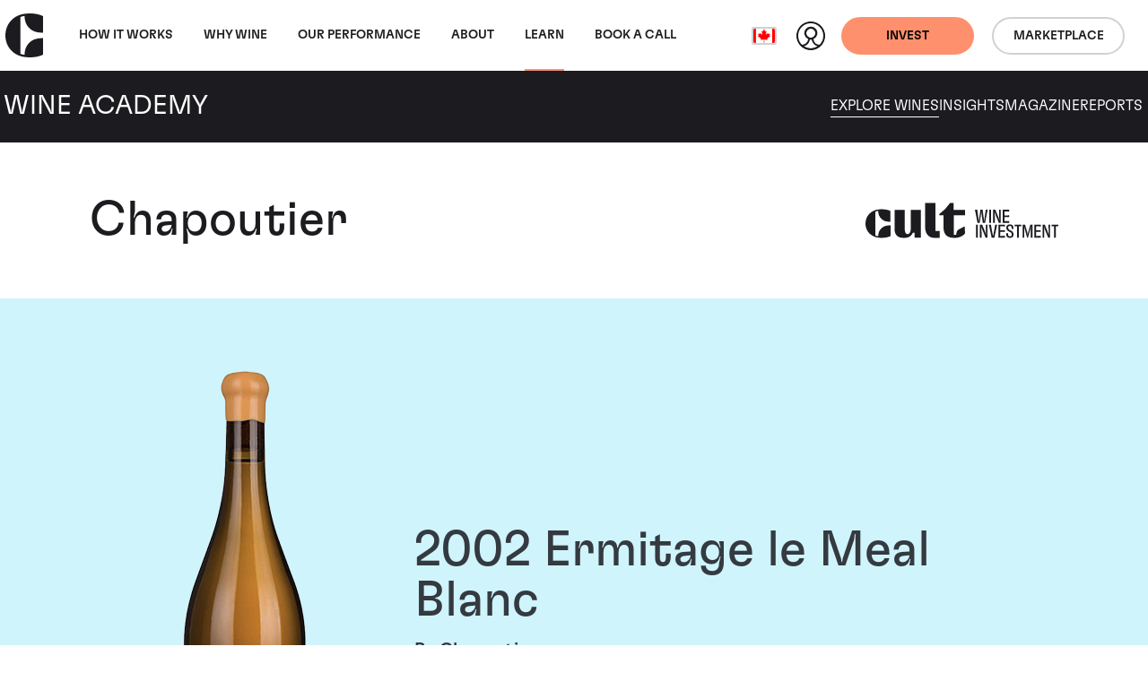

--- FILE ---
content_type: text/html; charset=utf-8
request_url: https://www.wineinvestment.com/ca/learn/wine/rest-of-the-world/rhone/chapoutier/ermitage-le-meal-blanc/2002/
body_size: 15512
content:
<!DOCTYPE html>
<html class="no-js ss-winepage -prevent-academy-sticky-nav  -wine-academy preload || js-html-tag" lang="en-CA" data-locale="en_CA" data-localeroot="/ca/">
<head>
  

  <base href="https://www.wineinvestment.com/"><!--[if lte IE 6]></base><![endif]-->
<meta charset="utf-8">
<title>2002 | Ermitage le Meal Blanc | Chapoutier | Cult Wines Canada</title>
<style>
  html.preload * {
    transition: none !important;
  }
</style>
<script type="da900e7a4db723fbea57ee29-text/javascript">
  
  document.documentElement.classList.remove('preload');
  document.documentElement.classList.remove('no-js'); document.documentElement.classList.add('js');
</script>

<link rel="icon" type="image/svg+xml" href="/favicon.svg" />
<link rel="icon" type="image/ico" href="/favicon-32x32.png" sizes="32x32" />
<link rel="icon" type="image/ico" href="/favicon-16x16.png" sizes="16x16" />



<link rel="preload" href="/_resources/themes/cultwines/dist/version1768644243/core.css" as="style">
<link rel="preload" href="/_resources/themes/cultwines/dist/version1768644243/_header.css" as="style">
<link rel="preload" href="/_resources/themes/cultwines/dist/version1768644243/_footer.css" as="style">


  
    <link rel="preload" href="/_resources/themes/cultwines/dist/version1768644243/_subnav.css" as="style">
  





<link rel="preload" href="/_resources/themes/cultwines/dist/fonts/GT-Flexa-Standard-Medium.woff2" as="font" type="font/woff2" crossorigin>
<link rel="preload" href="/_resources/themes/cultwines/dist/fonts/GT-Flexa-Standard-Light.woff2" as="font" type="font/woff2" crossorigin>
<link rel="preload" href="/_resources/themes/cultwines/dist/fonts/cult-wine-investment-icon-font-11-8-21.woff2" as="font" type="font/woff2" crossorigin>


<script type="da900e7a4db723fbea57ee29-text/javascript">
  dataLayer = [
    {
      'consentMarketing': false,
      'consentSocial': false,
      'consentAnalytics': false
    }
  ];
</script>


<!-- Used in sub-themes -->
<link href="/_resources/themes/cultwines/dist/version1768644243/core.css" rel="stylesheet">


<link rel="canonical" href="https://www.wineinvestment.com/ca/learn/wine/rest-of-the-world/rhone/chapoutier/ermitage-le-meal-blanc/2002/"/>

<meta name="generator" content="Silverstripe CMS 5.4">
<meta http-equiv="Content-Type" content="text/html; charset=utf-8">

    
        
            <link rel="alternate" hreflang="x-default" href="https://www.wineinvestment.com/learn/wine/rest-of-the-world/rhone/chapoutier/ermitage-le-meal-blanc/2002/"/>
            <link rel="alternate" hreflang="en-gb" href="https://www.wineinvestment.com/learn/wine/rest-of-the-world/rhone/chapoutier/ermitage-le-meal-blanc/2002/"/>
        
    
        
            <link rel="alternate" hreflang="en-us" href="https://www.wineinvestment.com/us/learn/wine/rest-of-the-world/rhone/chapoutier/ermitage-le-meal-blanc/2002/"/>
            
        
    
        
            <link rel="alternate" hreflang="en-sg" href="https://www.wineinvestment.com/sg/learn/wine/rest-of-the-world/rhone/chapoutier/ermitage-le-meal-blanc/2002/"/>
            
        
    
        
            <link rel="alternate" hreflang="en-hk" href="https://www.wineinvestment.com/hk/learn/wine/rest-of-the-world/rhone/chapoutier/ermitage-le-meal-blanc/2002/"/>
            
        
    
        
            <link rel="alternate" hreflang="en-ca" href="https://www.wineinvestment.com/ca/learn/wine/rest-of-the-world/rhone/chapoutier/ermitage-le-meal-blanc/2002/"/>
            
        
    
        
    

<meta name="description" content="Experience the charm of Rhone&#039;s 2002 Ermitage le Meal Blanc from Chapoutier. Boasting climatic harmony, vintage rarity, and the potential for investment yield, this golden testament of viticulture provides compelling complexity and distinct flavor profiles. A classy addition to your cellar.">


<meta name="viewport" content="width=device-width, initial-scale=1.0">
<meta http-equiv="Content-Type" content="text/html; charset=utf-8">

<meta property="og:title" content="Ermitage le Meal Blanc" />
<meta property="og:description" content="" />
<meta property="og:site_name" content="Cult Wines"/>
<meta property="og:url" content="https://www.wineinvestment.com/ca/learn/wine/rest-of-the-world/rhone/chapoutier/ermitage-le-meal-blanc/"/>
<meta property="og:type" content="article"/> <!-- website-->

    <meta property="og:image" content="https://www.wineinvestment.com/assets/Uploads/Chapoutier_-_Ermitage_le_Meal_Blanc.png" />
    <meta name="og:image:width" content="1200">
    <meta name="og:image:height" content="630">
    <meta name="twitter:card" content="summary_large_image">
    <meta name="twitter:image" content="https://www.wineinvestment.com/assets/Uploads/Chapoutier_-_Ermitage_le_Meal_Blanc.png">

<meta name="twitter:site" content="">
<meta name="twitter:title" content="Ermitage le Meal Blanc">
<meta name="twitter:description" content="">




  
    <script type="application/ld+json">{"@context":"https:\/\/schema.org","@graph":[{"@type":"Website","url":"https:\/\/www.wineinvestment.com\/ca\/","name":"Cult Wines"},{"@type":"Organization","url":"https:\/\/www.wineinvestment.com\/ca\/"},{"@type":"BreadcrumbList","itemListElement":[{"@type":"ListItem","position":1,"name":"Learn","item":"https:\/\/www.wineinvestment.com\/ca\/learn\/"},{"@type":"ListItem","position":2,"name":"Explore Wines","item":"https:\/\/www.wineinvestment.com\/ca\/learn\/wine\/"},{"@type":"ListItem","position":3,"name":"Rest of the World","item":"https:\/\/www.wineinvestment.com\/ca\/learn\/wine\/rest-of-the-world\/"},{"@type":"ListItem","position":4,"name":"Rhone","item":"https:\/\/www.wineinvestment.com\/ca\/learn\/wine\/rest-of-the-world\/rhone\/"},{"@type":"ListItem","position":5,"name":"Chapoutier","item":"https:\/\/www.wineinvestment.com\/ca\/learn\/wine\/rest-of-the-world\/rhone\/chapoutier\/"},{"@type":"ListItem","position":6,"name":"Ermitage le Meal Blanc","item":"https:\/\/www.wineinvestment.com\/ca\/learn\/wine\/rest-of-the-world\/rhone\/chapoutier\/ermitage-le-meal-blanc\/"}]}]}</script>


  <script type="da900e7a4db723fbea57ee29-text/javascript">(function(w,d,s,l,i){w[l]=w[l]||[];w[l].push({'gtm.start':
new Date().getTime(),event:'gtm.js'});var f=d.getElementsByTagName(s)[0],
j=d.createElement(s),dl=l!='dataLayer'?'&l='+l:'';j.async=true;j.src=
'https://www.googletagmanager.com/gtm.js?id='+i+dl;f.parentNode.insertBefore(j,f);
})(window,document,'script','dataLayer','GTM-5KCRNKF');</script>
<link rel="stylesheet" type="text/css" href="/_resources/themes/cultwines/dist/gridjs-custom.css">
</head>
<body class="body-tag" data-pageid="382" data-currencycode="CAD" data-currencycodelocale="en_CA">
  
  <header class="header || js-header">
    <nav class="header__navbar || navbar navbar-expand-lg">
        <div class="header__container || container-xxl">
            <a class="header__navbar-brand || navbar-brand" href="/ca/">
              <svg class="logo -cult-icon" xmlns="http://www.w3.org/2000/svg" data-name="Layer 1" viewBox="0 0 125.7 144.03"><path d="M63.34 1.28C28.48 5.74 0 33.11 0 72.01s28.48 66.26 63.34 70.73c32.14 4.12 51.72-2.55 62.34-7.54v-54h-7.12c-30.27 0-54.7 20.83-54.7 54.69-5.06-.87-8.87-1.53-14.08-3.75.24-2.1.3-30.61.29-60.08s0-58-.29-60.08c5.21-2.22 9-2.88 14.08-3.75 0 33.86 24.43 54.69 54.7 54.69h7.13v-54c-10.6-5.1-30.2-11.76-62.35-7.64z"/></svg>

              <svg class="logo -cult-wine-investment-primary" xmlns="http://www.w3.org/2000/svg" data-name="Layer 1" viewBox="0 0 969.34 175.48"><path d="M555.41 108.77c.17 8.33.17 18.84.17 32.87s0 24.45-.17 32.87h9.64c-.27-8.5-.27-19-.27-32.87 0-14.11 0-24.54.27-32.87zm43.13-31.27c-.79 5.87-1.4 10.69-1.75 14.37h-.44c-.44-3.68-1-8.5-1.84-14.46-2.28-15.6-4.91-36.55-5.61-43.22h-11.31c-.61 7-3.85 28.14-5.87 43-.79 5.7-1.49 10.61-1.93 14.38h-.44c-.35-3.68-.87-8.59-1.67-14.38-2.19-15.6-5.25-37.34-5.69-43h-11.76c3 13.24 10.71 54.88 12.9 65.75 1-.09 2.63-.09 5.08-.09 1.93 0 4.12 0 5.79.09 1-6.49 3.85-23.93 6-38.22.87-5.44 1.57-12.1 2.1-17.27h.26c.53 5.08 1.23 11.57 2 17.18 1.92 14 4.56 32.52 5.43 38.31 1.23-.09 3.42-.09 6.31-.09 1.93 0 3.77 0 5.09.09 1.84-10.26 10.26-52.33 13-65.75h-9.91c-.61 6.75-3.72 28.14-5.74 43.31zm45.61 75.8c-1.23 5.78-2 10.25-2.63 13.67h-.35c-.61-3.33-1.4-7.89-2.63-13.5-2.89-15.51-7-37.6-7.89-44.7h-10.78c3.77 13.67 12.36 56.27 14.38 65.74 1.22-.09 3.33-.09 6.92-.09 2.63 0 5.08 0 6.84.09 2-9.47 10.6-50.4 14.2-65.74h-10.08c-.97 6.57-5.17 29.01-7.98 44.53zm-39-44.53c.27 6.75.53 23.49.53 36 0 5.53.35 11 .79 17h-.09a142.71 142.71 0 0 0-4.29-14.38c-5.88-15.25-13.85-33.39-15.52-38.65h-11.43c.17 7.71.17 18.93.17 32.87s-.08 24.45-.17 32.87h8.32c-.08-5.17-.08-18.15-.17-36.2-.09-6.49-.35-13.06-.7-19.9h.08a121.66 121.66 0 0 0 4.91 16.74c6.23 14.47 13.68 32.61 16 39.36h9.73c-.08-8.5-.08-18.41-.08-33 0-13.94.08-26.12.17-32.78zm26.49-8.83c-.27-8.51-.27-19-.27-32.87 0-14.12 0-24.55.27-32.88H622c.17 8.33.17 18.85.17 32.88s0 24.45-.17 32.87zm58.58-32.88v14.56c0 7.27-.19 18.32-.19 18.32h32.64c-.09-.88-.09-2.63-.09-3.95s0-4.16.09-5.21c-8.51.18-16.75.92-23.32.92V70.49h5.19c5.39 0 18.13.73 18.13.73v-9.11s-12.74.73-18.13.73h-5.19V42.43c6.57 0 14.81.74 23.32.92-.09-1.06-.09-3.81-.09-5.21s0-3.07.09-4h-32.66c.26 7.15.17 18.99.17 32.92zm-40.2 32.88c-.09-5.18-.09-18.15-.18-36.21-.09-6.48-.35-13.06-.7-19.89h.09a120.28 120.28 0 0 0 4.91 16.74c6.22 14.46 13.67 32.61 16 39.36h9.73c-.09-8.51-.09-18.41-.09-33 0-13.94.09-26.12.17-32.79h-8.28c.26 6.75.52 23.5.52 36 0 5.52.35 11.05.79 17h-.08a140.12 140.12 0 0 0-4.3-14.38c-5.87-15.25-13.85-33.4-15.52-38.66h-11.41c.18 7.72.18 18.94.18 32.88s-.09 24.45-.18 32.87zm189.71 8.83h-11.06c-1.75 6.13-6.14 22-10.17 36.37-1 3.34-1.93 7.72-2.81 11.93h-.43c-.79-4.21-1.84-8.94-2.63-12.1-4.21-14.29-8.59-30.33-10.26-36.2h-12c.18 8.59.18 18.41.18 32.78 0 13.94 0 23.49-.18 33h8.15c-.08-13.5-.26-22.62-.26-36.9-.09-6.23-.44-13-.52-19.73h.26c1 5.7 2.45 12.36 3.77 17.36l10.9 39.23h4.12l10.78-38.66c1.23-4.64 2.54-11.65 3.68-17.79h.26c-.17 6.4-.52 13.32-.52 19.11 0 14.2-.09 23.84-.44 37.34h9.29c-.18-9.47-.26-19-.26-33-.02-14.33.09-24.15.15-32.74zm80.23 0c.26 6.75.52 23.49.52 36 0 5.53.35 11 .79 17h-.08a140.12 140.12 0 0 0-4.3-14.38c-5.87-15.25-13.85-33.39-15.52-38.65h-11.39c.18 7.71.18 18.93.18 32.87s-.09 24.45-.18 32.87h8.33c-.09-5.17-.09-18.15-.18-36.2-.09-6.49-.35-13.06-.7-19.9h.09a120.28 120.28 0 0 0 4.91 16.74c6.22 14.47 13.67 32.61 16 39.36h9.73c-.09-8.5-.09-18.41-.09-33 0-13.94.09-26.12.18-32.78zm-71.29 0c.27 7.1.18 18.93.18 32.87v14.6c0 7.26-.19 18.31-.19 18.31h32.61c-.09-.88-.09-2.63-.09-3.94s0-4.16.09-5.21c-8.5.17-16.74.91-23.32.91v-21.2h5.19c5.39 0 16.72.72 16.72.72v-9.1s-11.33.72-16.72.72h-5.19v-20.44c6.58 0 14.82.74 23.32.91-.09-1.05-.09-3.8-.09-5.21s0-3.07.09-3.94zm120.58 4.12c0-1.49 0-3.07.09-4.12H935.5c.09 1.05.09 2.63.09 4.12 0 1.31 0 3.07-.09 4.21 4.39-.09 8.68-.09 12.45-.09 0 22.52 0 52.24-.26 57.5 1.4-.09 3.33-.09 4.73-.09s3.42 0 4.82.09c-.26-5.26-.26-35-.26-57.5 3.77 0 8.06 0 12.36.09-.09-1.14-.09-2.86-.09-4.21zm-300.72-4.12c.27 7.1.18 18.93.18 32.87v14.6c0 7.26-.19 18.31-.19 18.31h32.61c-.09-.88-.09-2.63-.09-3.94s0-4.16.09-5.21c-8.5.17-16.74.91-23.32.91v-21.2H683c5.39 0 18.13.72 18.13.72v-9.1s-12.74.72-18.13.72h-5.19v-20.44c6.58 0 14.82.74 23.32.91-.09-1.05-.09-3.8-.09-5.21s0-3.07.09-3.94zm80.75 0c.08 1.05.08 2.63.08 4.12 0 1.31 0 3.07-.08 4.21 4.38-.09 8.67-.09 12.44-.09 0 22.52 0 52.24-.26 57.5 1.4-.09 3.33-.09 4.73-.09s3.42 0 4.82.09c-.26-5.26-.26-35-.26-57.5 3.77 0 8.06 0 12.36.09-.09-1.14-.09-2.9-.09-4.21 0-1.49 0-3.07.09-4.12zm-21.39 28.47c-9.2-3.77-10.78-8.24-10.78-13.59s2.8-8 8.68-8c6.75 0 9.37 3.16 9.37 9.82 0 1.58-.08 3.59-.17 5.43 1.14 0 2.72-.08 4.38-.08s3.07 0 4.12.08c.09-2.19.18-3.76.18-5.87 0-11.48-5.26-17.27-18-17.27-11.66 0-17.62 5.79-17.62 15.87s4.12 16.39 16.3 21.3c8.77 3.51 11.22 8.24 11.22 14.29 0 5.52-2.54 8.32-9.11 8.32-7 0-9.82-3-9.82-11.22 0-1.13 0-2.8.09-4.29-1.32.09-3 .09-4.82.09-1.67 0-3.16-.09-4.3-.18-.09 2-.18 3.33-.18 6 0 10.87 5.44 17.53 19 17.53 12.09 0 17.79-6.31 17.79-16.74s-5.11-17-16.33-21.49zm-499.76-19.47c.78 40.93-14.8 39.48-20.14 38.27-10.07-2.27-11.18-17.47-11.18-42.36v-79.2h-50.66v96.35c0 29.12 15.53 44.64 44.13 44.64 10.72 0 35.92 1.36 47.81-26h8.58v24.77h32.16V34.48h-50.7zM351.47.13L299.72 0v119.53c0 35.09 17.1 54.83 44.67 56h28.74v-34.92h-21.66zM63.34 32.73C28.49 37.18 0 64.55 0 103.46s28.49 66.26 63.34 70.72c32.14 4.12 51.72-2.54 62.35-7.53V112.6h-7.13c-30.26 0-54.69 20.83-54.69 54.68-5.06-.87-8.87-1.53-14.09-3.75.25-2.1.3-30.61.29-60.08s0-58-.29-60.07c5.22-2.23 9-2.88 14.09-3.75 0 33.85 24.43 54.68 54.69 54.68h7.11V40.24c-10.61-5-30.18-11.63-62.33-7.51zm431.33 86.71l-26 13.52a21.62 21.62 0 0 0-11.65 19.16v8.12l-13.33.29V61.44h56.27v-27.2h-57.43V0h-17.36a232.77 232.77 0 0 1-54.84 56.53v4.9h21.52v57.43c0 41.92 19.6 56.61 54.46 56.61 13.62 0 25.05-1.88 36.85-8.24 12.19-6.57 16.84-14.05 16.84-14.05l-.28-33.87z"/></svg>

            </a>
            <div class="header__collapse || collapse navbar-collapse">
                
<ul class="nav__primary-nav-list || navbar-nav me-auto || js-main-nav">
    
        <li class="nav__primary-nav-item || nav-item">
            <a class="nav__primary-nav-link w-100 || nav-link  -has-secondary-nav || js-primary-arrow"
                
               href="/ca/how-it-works/investing-with-us/">
                How It Works
            <span class="nav__primary-nav-arrow"></span>
            </a>
            
                <div class="nav__secondary-nav || js-secondary-nav">
                    <div class="nav__secondary-nav-container || container-xxl">
                        <div class="nav__secondary-nav-arrow || js-secondary-nav-arrow"></div>
                        <a href="/ca/how-it-works/investing-with-us/" class="nav__primary-link-back">How It Works</a>
                        <ul class="nav__secondary-nav-list">
                            
                            
                                <li class="nav__secondary-nav-item">
                                    <a href="/ca/how-it-works/investing-with-us/" class="nav__secondary-nav-link">Investing With Us</a>
                                    
                                        <p class="nav__secondary-nav-intro-text">Investing in wine could be your smartest investment yet.</p>
                                    
                                </li>
                            
                                <li class="nav__secondary-nav-item">
                                    <a href="/ca/how-it-works/our-process/" class="nav__secondary-nav-link">Our Process</a>
                                    
                                        <p class="nav__secondary-nav-intro-text">Let us guide you through the process behind investing in fine wine.</p>
                                    
                                </li>
                            
                                <li class="nav__secondary-nav-item">
                                    <a href="/ca/how-it-works/where-is-your-wine/" class="nav__secondary-nav-link">Where Is Your Wine</a>
                                    
                                        <p class="nav__secondary-nav-intro-text">Discover how your secure fine wine investment is stored.</p>
                                    
                                </li>
                            
                                <li class="nav__secondary-nav-item">
                                    <a href="/ca/how-it-works/plans-and-fees/" class="nav__secondary-nav-link">Plans &amp; Fees</a>
                                    
                                        <p class="nav__secondary-nav-intro-text">Hassle-free and easy, our plans and fees are simple and transparent.</p>
                                    
                                </li>
                            
                        </ul>
                    </div>
                </div>
            
        </li>
    
        <li class="nav__primary-nav-item || nav-item">
            <a class="nav__primary-nav-link w-100 || nav-link  -has-secondary-nav || js-primary-arrow"
                
               href="/ca/why-wine/wine-as-an-asset/">
                Why wine
            <span class="nav__primary-nav-arrow"></span>
            </a>
            
                <div class="nav__secondary-nav || js-secondary-nav">
                    <div class="nav__secondary-nav-container || container-xxl">
                        <div class="nav__secondary-nav-arrow || js-secondary-nav-arrow"></div>
                        <a href="/ca/why-wine/wine-as-an-asset/" class="nav__primary-link-back">Why wine</a>
                        <ul class="nav__secondary-nav-list">
                            
                            
                                <li class="nav__secondary-nav-item">
                                    <a href="/ca/why-wine/wine-as-an-asset/" class="nav__secondary-nav-link">Wine as an Asset</a>
                                    
                                        <p class="nav__secondary-nav-intro-text">Wine has a proven track record of returns and resilience in an unstable market.</p>
                                    
                                </li>
                            
                                <li class="nav__secondary-nav-item">
                                    <a href="/ca/why-wine/the-wine-experience/" class="nav__secondary-nav-link">The Wine Experience</a>
                                    
                                        <p class="nav__secondary-nav-intro-text">It's not just an asset, it's an experience. Discover what else your investment offers.</p>
                                    
                                </li>
                            
                        </ul>
                    </div>
                </div>
            
        </li>
    
        <li class="nav__primary-nav-item || nav-item">
            <a class="nav__primary-nav-link w-100 || nav-link "
                
               href="/ca/our-performance/">
                Our Performance
            
            </a>
            
        </li>
    
        <li class="nav__primary-nav-item || nav-item">
            <a class="nav__primary-nav-link w-100 || nav-link  -has-secondary-nav || js-primary-arrow"
                
               href="/ca/about/our-company/">
                About
            <span class="nav__primary-nav-arrow"></span>
            </a>
            
                <div class="nav__secondary-nav || js-secondary-nav">
                    <div class="nav__secondary-nav-container || container-xxl">
                        <div class="nav__secondary-nav-arrow || js-secondary-nav-arrow"></div>
                        <a href="/ca/about/our-company/" class="nav__primary-link-back">About</a>
                        <ul class="nav__secondary-nav-list">
                            
                            
                                <li class="nav__secondary-nav-item">
                                    <a href="/ca/about/our-company/" class="nav__secondary-nav-link">Our Company</a>
                                    
                                        <p class="nav__secondary-nav-intro-text">Our story, setting a new standard for fine wine investment.</p>
                                    
                                </li>
                            
                                <li class="nav__secondary-nav-item">
                                    <a href="/ca/about/meet-the-team/" class="nav__secondary-nav-link">Our Team</a>
                                    
                                        <p class="nav__secondary-nav-intro-text">What we do is different. Find out more about the people who make it work.</p>
                                    
                                </li>
                            
                        </ul>
                    </div>
                </div>
            
        </li>
    
        <li class="nav__primary-nav-item || nav-item">
            <a class="nav__primary-nav-link w-100 || nav-link  -has-secondary-nav || js-primary-arrow"
                
               href="/ca/learn/">
                Learn
            <span class="nav__primary-nav-arrow"></span>
            </a>
            
                <div class="nav__secondary-nav || js-secondary-nav">
                    <div class="nav__secondary-nav-container || container-xxl">
                        <div class="nav__secondary-nav-arrow || js-secondary-nav-arrow"></div>
                        <a href="/ca/learn/" class="nav__primary-link-back">Learn</a>
                        <ul class="nav__secondary-nav-list">
                            
                                <li class="nav__secondary-nav-item -parent">
                                    <a href="/ca/learn/" class="nav__secondary-nav-link">Learn</a>
                                    
                                        <p class="nav__secondary-nav-intro-text">Cult Wines’ Wine Academy offers expert guides, insights, and resources to nurture fine wine passion.</p>
                                    
                                </li>
                            
                            
                                <li class="nav__secondary-nav-item">
                                    <a href="/ca/learn/wine/" class="nav__secondary-nav-link">Explore Wines</a>
                                    
                                        <p class="nav__secondary-nav-intro-text">Discover our range of fine wines from around the world.</p>
                                    
                                </li>
                            
                                <li class="nav__secondary-nav-item">
                                    <a href="/ca/learn/insights/" class="nav__secondary-nav-link">Insights</a>
                                    
                                        <p class="nav__secondary-nav-intro-text">Engaging insights on wine and investment subjects</p>
                                    
                                </li>
                            
                                <li class="nav__secondary-nav-item">
                                    <a href="/ca/learn/magazine/" class="nav__secondary-nav-link">Magazine</a>
                                    
                                        <p class="nav__secondary-nav-intro-text">Subscribe to our magazine to stay in the know.</p>
                                    
                                </li>
                            
                                <li class="nav__secondary-nav-item">
                                    <a href="/ca/learn/reports/" class="nav__secondary-nav-link">Reports</a>
                                    
                                        <p class="nav__secondary-nav-intro-text">View our latest reports to see how the fine wine market is doing.</p>
                                    
                                </li>
                            
                        </ul>
                    </div>
                </div>
            
        </li>
    
        <li class="nav__primary-nav-item || nav-item">
            <a class="nav__primary-nav-link w-100 || nav-link "
                
               href="/ca/book-a-call-link/">
                Book a call
            
            </a>
            
        </li>
    
</ul>
<!-- cached: 2026-01-22 23:56:01 -->


                <div class="header__action-wrapper -mobile-desktop">
                    
                        <div class="header__action-ctas-wrapper || d-flex">
                        
                            <a class="header_btn-mobile-desktop || btn -solid -primary || d-flex align-items-center" href="/ca/invest-with-us/" >
                                <span class="header_btn-title -desktop || d-none d-md-block">Get started</span>
                                <span class="header_btn-title -mobile || d-block d-md-none">Invest</span>
                            </a>
                        
                        
                            <a class="header_btn-mobile-desktop || btn -outline btn-outline-dark || d-flex align-items-center" href="https://app.cultx.com/discover"  target='_blank' rel='noopener'>
                                <span class="header_btn-title -mobile">Marketplace</span>
                            </a>
                        
                        </div>
                    
                </div>
            </div>
            <div class="header__action-wrapper -mobile">
                <div class="locale-select || js-locale-select">
    
        
    
        
    
        
    
        
    
        
            <button class="locale-select__btn || btn || js-locale-select-btn" type="button">
                
                    <span class="locale-select__flag-wrapper">
                        <img class="locale-select__flag" src="/assets/flags/ca__FillWzMyLDI0XQ.png" alt="ca">
                    </span>
                
                <span class="locale-select__title">Canada (English)</span>
            </button>
        
    
        
    

    <ul class="locale-select__list || js-locale-select-list">
        
            
                <li class="locale-select__item">
                    <a class="locale-select__link" href="/learn/wine/rest-of-the-world/rhone/chapoutier/ermitage-le-meal-blanc/" title="United Kingdom (English)">
                        
                            <span class="locale-select__flag-wrapper">
                               <img class="locale-select__flag ||" loading="lazy" src="/assets/flags/gb__FillWzMyLDI0XQ.png" alt="gb">
                            </span>
                        
                        <span class="locale-select__title">United Kingdom (English)</span>
                    </a>
                </li>
            
        
            
                <li class="locale-select__item">
                    <a class="locale-select__link" href="/us/learn/wine/rest-of-the-world/rhone/chapoutier/ermitage-le-meal-blanc/" title="United States (English)">
                        
                            <span class="locale-select__flag-wrapper">
                               <img class="locale-select__flag ||" loading="lazy" src="/assets/flags/us__FillWzMyLDI0XQ.png" alt="us">
                            </span>
                        
                        <span class="locale-select__title">United States (English)</span>
                    </a>
                </li>
            
        
            
                <li class="locale-select__item">
                    <a class="locale-select__link" href="/sg/learn/wine/rest-of-the-world/rhone/chapoutier/ermitage-le-meal-blanc/" title="Singapore (English)">
                        
                            <span class="locale-select__flag-wrapper">
                               <img class="locale-select__flag ||" loading="lazy" src="/assets/flags/sg__FillWzMyLDI0XQ.png" alt="sg">
                            </span>
                        
                        <span class="locale-select__title">Singapore (English)</span>
                    </a>
                </li>
            
        
            
                <li class="locale-select__item">
                    <a class="locale-select__link" href="/hk/learn/wine/rest-of-the-world/rhone/chapoutier/ermitage-le-meal-blanc/" title="Hong Kong (English)">
                        
                            <span class="locale-select__flag-wrapper">
                               <img class="locale-select__flag ||" loading="lazy" src="/assets/flags/hk__FillWzMyLDI0XQ.png" alt="hk">
                            </span>
                        
                        <span class="locale-select__title">Hong Kong (English)</span>
                    </a>
                </li>
            
        
            
        
            
        
    </ul>
</div>

                <a href="https://portal.wineinvestment.com/login" class="header__profile-link"  target='_blank' rel='noopener'>
                    <svg class="header__profile-icon" xmlns="http://www.w3.org/2000/svg" data-name="Layer 1" viewBox="0 0 32 32">
                        <path class="header__profile-icon-figure" fill="#1c1919" d="M16 0a16 16 0 1 0 16 16A16 16 0 0 0 16 0zm.15 7.81A5.2 5.2 0 0 1 21.32 13a5.25 5.25 0 0 1-5.25 5.21 5.2 5.2 0 0 1 .08-10.4zm-8 19.72a9 9 0 0 0 6.72-7.43 6.62 6.62 0 0 0 2.43 0 9 9 0 0 0 6.67 7.42 13.93 13.93 0 0 1-15.86.01z"/>
                        <path class="header__profile-icon-bg" fill="#fff" d="M25.76 26A7.32 7.32 0 0 1 19 19.6a7.28 7.28 0 1 0-5.83 0A7.31 7.31 0 0 1 6.24 26 14 14 0 1 1 26 25.72c0 .1-.15.19-.24.28z"/></svg>
                </a>
                
                    
                        <a class="header_btn-mobile || btn -solid -primary || d-none d-md-flex" href="/ca/invest-with-us/" >Invest</a>
                    
                    
                        <a class="header_btn-mobile || btn -outline -dark || d-none d-md-flex" href="https://app.cultx.com/discover"  target='_blank' rel='noopener'>Marketplace</a>
                    
                
                <button class="header__nav-toggle || js-nav-toggle" type="button" aria-expanded="false" aria-label="Toggle navigation"></button>
            </div>
        </div>
    </nav>
    
        <nav class="wa-subnav || js-wa-subnav">
    <div class="container-xxl">
        <div class="row">
            <div class="wa-subnav__brand-wrapper || col-12 col-lg-4 align-items-center d-flex justify-content-between justify-content-lg-start">
                <a class="wa-subnav__logo-link" href="/ca/learn/">
                    <svg class="logo -cult-icon" xmlns="http://www.w3.org/2000/svg" data-name="Layer 1" viewBox="0 0 125.7 144.03"><path d="M63.34 1.28C28.48 5.74 0 33.11 0 72.01s28.48 66.26 63.34 70.73c32.14 4.12 51.72-2.55 62.34-7.54v-54h-7.12c-30.27 0-54.7 20.83-54.7 54.69-5.06-.87-8.87-1.53-14.08-3.75.24-2.1.3-30.61.29-60.08s0-58-.29-60.08c5.21-2.22 9-2.88 14.08-3.75 0 33.86 24.43 54.69 54.7 54.69h7.13v-54c-10.6-5.1-30.2-11.76-62.35-7.64z"/></svg>

                </a>
                <a class="wa-subnav__title-link" href="/ca/learn/">
                    <span class="wa-subnav__title">Wine Academy</span>
                </a>
                <div class="wa-subnav__toggle || js-wa-subnav-toggle"></div>
            </div>
            <div class="wa-subnav__nav-wrapper || col-12 col-lg-8">
                <nav class="wa-subnav__nav">
                  
                      <a href="/ca/learn/wine/" class="wa-subnav__nav-link">Explore Wines</a>
                  
                      <a href="/ca/learn/insights/" class="wa-subnav__nav-link">Insights</a>
                  
                      <a href="/ca/learn/magazine/" class="wa-subnav__nav-link">Magazine</a>
                  
                      <a href="/ca/learn/reports/" class="wa-subnav__nav-link">Reports</a>
                  
                </nav>
            </div>
        </div>
    </div>
</nav>
<link href="/_resources/themes/cultwines/dist/version1768644243/_subnav.css" rel="stylesheet">


    
</header>
<link href="/_resources/themes/cultwines/dist/version1768644243/_header.css" rel="stylesheet">

  <main class="main || js-main-tag" role="main">
    



    <div class="intro-title__container">
    <div class="intro-title__row || row flex-column flex-md-row-reverse">
        <div class="intro-title__logo-col || col-12 col-md-4 text-center text-md-end d-md-flex align-md-center">
            <svg class="logo -cult-wine-investment-primary" xmlns="http://www.w3.org/2000/svg" data-name="Layer 1" viewBox="0 0 969.34 175.48"><path d="M555.41 108.77c.17 8.33.17 18.84.17 32.87s0 24.45-.17 32.87h9.64c-.27-8.5-.27-19-.27-32.87 0-14.11 0-24.54.27-32.87zm43.13-31.27c-.79 5.87-1.4 10.69-1.75 14.37h-.44c-.44-3.68-1-8.5-1.84-14.46-2.28-15.6-4.91-36.55-5.61-43.22h-11.31c-.61 7-3.85 28.14-5.87 43-.79 5.7-1.49 10.61-1.93 14.38h-.44c-.35-3.68-.87-8.59-1.67-14.38-2.19-15.6-5.25-37.34-5.69-43h-11.76c3 13.24 10.71 54.88 12.9 65.75 1-.09 2.63-.09 5.08-.09 1.93 0 4.12 0 5.79.09 1-6.49 3.85-23.93 6-38.22.87-5.44 1.57-12.1 2.1-17.27h.26c.53 5.08 1.23 11.57 2 17.18 1.92 14 4.56 32.52 5.43 38.31 1.23-.09 3.42-.09 6.31-.09 1.93 0 3.77 0 5.09.09 1.84-10.26 10.26-52.33 13-65.75h-9.91c-.61 6.75-3.72 28.14-5.74 43.31zm45.61 75.8c-1.23 5.78-2 10.25-2.63 13.67h-.35c-.61-3.33-1.4-7.89-2.63-13.5-2.89-15.51-7-37.6-7.89-44.7h-10.78c3.77 13.67 12.36 56.27 14.38 65.74 1.22-.09 3.33-.09 6.92-.09 2.63 0 5.08 0 6.84.09 2-9.47 10.6-50.4 14.2-65.74h-10.08c-.97 6.57-5.17 29.01-7.98 44.53zm-39-44.53c.27 6.75.53 23.49.53 36 0 5.53.35 11 .79 17h-.09a142.71 142.71 0 0 0-4.29-14.38c-5.88-15.25-13.85-33.39-15.52-38.65h-11.43c.17 7.71.17 18.93.17 32.87s-.08 24.45-.17 32.87h8.32c-.08-5.17-.08-18.15-.17-36.2-.09-6.49-.35-13.06-.7-19.9h.08a121.66 121.66 0 0 0 4.91 16.74c6.23 14.47 13.68 32.61 16 39.36h9.73c-.08-8.5-.08-18.41-.08-33 0-13.94.08-26.12.17-32.78zm26.49-8.83c-.27-8.51-.27-19-.27-32.87 0-14.12 0-24.55.27-32.88H622c.17 8.33.17 18.85.17 32.88s0 24.45-.17 32.87zm58.58-32.88v14.56c0 7.27-.19 18.32-.19 18.32h32.64c-.09-.88-.09-2.63-.09-3.95s0-4.16.09-5.21c-8.51.18-16.75.92-23.32.92V70.49h5.19c5.39 0 18.13.73 18.13.73v-9.11s-12.74.73-18.13.73h-5.19V42.43c6.57 0 14.81.74 23.32.92-.09-1.06-.09-3.81-.09-5.21s0-3.07.09-4h-32.66c.26 7.15.17 18.99.17 32.92zm-40.2 32.88c-.09-5.18-.09-18.15-.18-36.21-.09-6.48-.35-13.06-.7-19.89h.09a120.28 120.28 0 0 0 4.91 16.74c6.22 14.46 13.67 32.61 16 39.36h9.73c-.09-8.51-.09-18.41-.09-33 0-13.94.09-26.12.17-32.79h-8.28c.26 6.75.52 23.5.52 36 0 5.52.35 11.05.79 17h-.08a140.12 140.12 0 0 0-4.3-14.38c-5.87-15.25-13.85-33.4-15.52-38.66h-11.41c.18 7.72.18 18.94.18 32.88s-.09 24.45-.18 32.87zm189.71 8.83h-11.06c-1.75 6.13-6.14 22-10.17 36.37-1 3.34-1.93 7.72-2.81 11.93h-.43c-.79-4.21-1.84-8.94-2.63-12.1-4.21-14.29-8.59-30.33-10.26-36.2h-12c.18 8.59.18 18.41.18 32.78 0 13.94 0 23.49-.18 33h8.15c-.08-13.5-.26-22.62-.26-36.9-.09-6.23-.44-13-.52-19.73h.26c1 5.7 2.45 12.36 3.77 17.36l10.9 39.23h4.12l10.78-38.66c1.23-4.64 2.54-11.65 3.68-17.79h.26c-.17 6.4-.52 13.32-.52 19.11 0 14.2-.09 23.84-.44 37.34h9.29c-.18-9.47-.26-19-.26-33-.02-14.33.09-24.15.15-32.74zm80.23 0c.26 6.75.52 23.49.52 36 0 5.53.35 11 .79 17h-.08a140.12 140.12 0 0 0-4.3-14.38c-5.87-15.25-13.85-33.39-15.52-38.65h-11.39c.18 7.71.18 18.93.18 32.87s-.09 24.45-.18 32.87h8.33c-.09-5.17-.09-18.15-.18-36.2-.09-6.49-.35-13.06-.7-19.9h.09a120.28 120.28 0 0 0 4.91 16.74c6.22 14.47 13.67 32.61 16 39.36h9.73c-.09-8.5-.09-18.41-.09-33 0-13.94.09-26.12.18-32.78zm-71.29 0c.27 7.1.18 18.93.18 32.87v14.6c0 7.26-.19 18.31-.19 18.31h32.61c-.09-.88-.09-2.63-.09-3.94s0-4.16.09-5.21c-8.5.17-16.74.91-23.32.91v-21.2h5.19c5.39 0 16.72.72 16.72.72v-9.1s-11.33.72-16.72.72h-5.19v-20.44c6.58 0 14.82.74 23.32.91-.09-1.05-.09-3.8-.09-5.21s0-3.07.09-3.94zm120.58 4.12c0-1.49 0-3.07.09-4.12H935.5c.09 1.05.09 2.63.09 4.12 0 1.31 0 3.07-.09 4.21 4.39-.09 8.68-.09 12.45-.09 0 22.52 0 52.24-.26 57.5 1.4-.09 3.33-.09 4.73-.09s3.42 0 4.82.09c-.26-5.26-.26-35-.26-57.5 3.77 0 8.06 0 12.36.09-.09-1.14-.09-2.86-.09-4.21zm-300.72-4.12c.27 7.1.18 18.93.18 32.87v14.6c0 7.26-.19 18.31-.19 18.31h32.61c-.09-.88-.09-2.63-.09-3.94s0-4.16.09-5.21c-8.5.17-16.74.91-23.32.91v-21.2H683c5.39 0 18.13.72 18.13.72v-9.1s-12.74.72-18.13.72h-5.19v-20.44c6.58 0 14.82.74 23.32.91-.09-1.05-.09-3.8-.09-5.21s0-3.07.09-3.94zm80.75 0c.08 1.05.08 2.63.08 4.12 0 1.31 0 3.07-.08 4.21 4.38-.09 8.67-.09 12.44-.09 0 22.52 0 52.24-.26 57.5 1.4-.09 3.33-.09 4.73-.09s3.42 0 4.82.09c-.26-5.26-.26-35-.26-57.5 3.77 0 8.06 0 12.36.09-.09-1.14-.09-2.9-.09-4.21 0-1.49 0-3.07.09-4.12zm-21.39 28.47c-9.2-3.77-10.78-8.24-10.78-13.59s2.8-8 8.68-8c6.75 0 9.37 3.16 9.37 9.82 0 1.58-.08 3.59-.17 5.43 1.14 0 2.72-.08 4.38-.08s3.07 0 4.12.08c.09-2.19.18-3.76.18-5.87 0-11.48-5.26-17.27-18-17.27-11.66 0-17.62 5.79-17.62 15.87s4.12 16.39 16.3 21.3c8.77 3.51 11.22 8.24 11.22 14.29 0 5.52-2.54 8.32-9.11 8.32-7 0-9.82-3-9.82-11.22 0-1.13 0-2.8.09-4.29-1.32.09-3 .09-4.82.09-1.67 0-3.16-.09-4.3-.18-.09 2-.18 3.33-.18 6 0 10.87 5.44 17.53 19 17.53 12.09 0 17.79-6.31 17.79-16.74s-5.11-17-16.33-21.49zm-499.76-19.47c.78 40.93-14.8 39.48-20.14 38.27-10.07-2.27-11.18-17.47-11.18-42.36v-79.2h-50.66v96.35c0 29.12 15.53 44.64 44.13 44.64 10.72 0 35.92 1.36 47.81-26h8.58v24.77h32.16V34.48h-50.7zM351.47.13L299.72 0v119.53c0 35.09 17.1 54.83 44.67 56h28.74v-34.92h-21.66zM63.34 32.73C28.49 37.18 0 64.55 0 103.46s28.49 66.26 63.34 70.72c32.14 4.12 51.72-2.54 62.35-7.53V112.6h-7.13c-30.26 0-54.69 20.83-54.69 54.68-5.06-.87-8.87-1.53-14.09-3.75.25-2.1.3-30.61.29-60.08s0-58-.29-60.07c5.22-2.23 9-2.88 14.09-3.75 0 33.85 24.43 54.68 54.69 54.68h7.11V40.24c-10.61-5-30.18-11.63-62.33-7.51zm431.33 86.71l-26 13.52a21.62 21.62 0 0 0-11.65 19.16v8.12l-13.33.29V61.44h56.27v-27.2h-57.43V0h-17.36a232.77 232.77 0 0 1-54.84 56.53v4.9h21.52v57.43c0 41.92 19.6 56.61 54.46 56.61 13.62 0 25.05-1.88 36.85-8.24 12.19-6.57 16.84-14.05 16.84-14.05l-.28-33.87z"/></svg>

        </div>
        <div class="intro-title__title-col || col-12 col-md-8 text-center text-md-start d-md-flex align-md-center">
            <h1 class="intro-title__title">
                
                    
                        
                            <a class="intro-title__title-link" href="/ca/learn/wine/rest-of-the-world/rhone/chapoutier/">Chapoutier</a>
                        
                    
                
            </h1>
        </div>
    </div>
</div>

<link href="/_resources/themes/cultwines/dist/version1768644243/_intro-title.css" rel="stylesheet">

<div class="academy-vintage-hero">
  <div class="academy-vintage__container">
    <div class="container">
      <div class="row">
        <div class="academy-vintage-hero__media || col-md-4">
          
            <img src="/assets/Uploads/Chapoutier_-_Ermitage_le_Meal_Blanc__ScaleMaxWidthWzQwMF0.png" alt="Chapoutier   Ermitage le Meal Blanc"/>
          
        </div>
        <div class="academy-vintage-hero__content || col-md-8">
          <div class="typ">
            <h1>2002 Ermitage le Meal Blanc</h1>
            <p><strong>By Chapoutier</strong></p>
          </div>
        </div>
      </div>
    </div>
  </div>
</div>
<section class="academy-vintage academy-vintage__container || js-wine-academy-vintage">
    
    <div class="academy-vintage-content-section container typ">
        <h2>The 2002 Ermitage le Meal Blanc from Chapoutier, Rhone</h2>

<p>Heralding from the famed slopes of the Rhone comes a remarkable testament to France's viticultural prowess: The 2002 Ermitage le Meal Blanc from Chapoutier. A quill dipped in this wine could scribe a love letter to all the comely features of the Rhone Valley's treasures.</p>

<p>&nbsp;</p><h3>Outstanding Vintage, Exceptional Investment</h3>

<p>In terms of investment strategy, the 2002 vintage of Ermitage le Meal Blanc signals enticing potential. Building on Chapoutier's illustrious reputation, the 2002 vintage has managed to encapsulate climatic harmony, marrying year-specific conditions with the inherent qualities of the vineyard's terroir with an almost intimate grace.</p>

<p>Armed with increasing rarity over time and impressive longevity in a bottle, this laudable vintage tempts the solvent investor with its opulent fruit-forward profile and distinct complexity held within every golden drop.</p>

<p>&nbsp;</p><h3>Charismatic Year, Radiant Expression</h3>

<p>The year 2002 was fortunate for the vineyards of Rhone; a harmonious blend of well-timed rains at bud break, followed by an extended warm summer that allowed for perfect ripening, resulted in an opera of aromatics and flavors in its wines. The Ermitage le Meal Blanc from this vintage showcases these climatic nuances impeccably.</p>

<p>An orchestra of citrusy depth struck up with ripe apricot undertones coupled with finely polished oak nuances create a harmonious symphony. Mineral notes from the eroded granitic soils inject rivulets of cool freshness against the wine's toast-like warmth. This is a delightfully contemplative glassful joyously reflective of its memorable vintage and captivating Rhone terroir.</p>

<p>The 2002 Ermitage le Meal Blanc from Chapoutier is a testament to the enduring charms of Rhone, a dance between year-influenced nuances, and the unique signature style of the winemaker. A bold investment in a time-stamped bottle, a liquid testament to a climatically charismatic year in the heart of one of France's most coveted wine regions.</p>
    </div>
    
  <div class="academy-vintage-performance-section container">
    
    <div class="academy-vintage-performance__score-section || row">
      <div class="academy-vintage-performance__score || co-12 col-sm-4">
        <h4>Market price (CAD)</h4>
        <div class="academy-vintage-performance__score-item typ">
          <h4>$2,010.00</h4>
          <p class="academy-vintage-performance__score-unit-size">12x75cl</p>
        </div>
      </div>
      <div class="academy-vintage-performance__score || col-12 col-sm-4">
        <h4>Highest score</h4>
        <div class="academy-vintage-performance__score-item typ">
          <h4>0</h4>
        </div>
      </div>
      <div class="academy-vintage-performance__score || col-12 col-sm-4">
        <h4>POP score</h4>
        <div class="academy-vintage-performance__score-item typ">
          <h4>N/A</h4>
        </div>
      </div>
    </div>
    
  </div>
  <div class="container">
    
    <div class="row">
      <div class="col">
        <div class="producer-vintage-performance">
          <h3>Vintage performance</h3>
          <script type="da900e7a4db723fbea57ee29-module" src="/_resources/themes/cultwines/dist/wine-academy-vintage.js"></script>
<script type="da900e7a4db723fbea57ee29-text/javascript">let i18nTableCols = {"wine":"Wine","vintage":"Vintage","high_score":"Highest score","pop_score":"Pop score","price":"Price (CAD)","region":"Region","unit_price":"Unit price","unit_size":"Unit size","qty_avail":"Qty available"};</script>
          <div class="js-table" data-tabledatauri="/wine-academy-ajax/vintage/performance/producer/379/wine/382/" data-tablelocaliseuri="true" data-tableconfigkey="vintage_perf"></div>
        </div>
      </div>
    </div>
  </div>
</section>
<link href="/_resources/themes/cultwines/dist/version1768644243/_vintage.css" rel="stylesheet">




  </main>
  <footer class="footer || js-footer">
    <div class="container-xxl">

        
        <div class="footer__row -row-1 || row">
            
            <div class="col-12 col-md-3 text-center text-md-start">
                
                    <div class="footer__trustbox-wrapper || js-trustbox">
                        <p style="font-size: 90%; color: #bbc8cc;">DISCUSS YOUR INVESTMENT</p>
<h5><strong><a class="contact-item__tel-link" style="text-decoration: none; ;color: #ffffff;" href="tel:+1 855 808 2858">+1 855 808 2858</a></strong></h5>
<p><a href="/ca/contact/"><span class="btn -outline -light -no-icon btn-md js-form-modal-trigger" data-form="/pardotform/undefined">Find your local office</span>
</a></p>
                    </div>
                    
                
            </div>

            
            <div class="footer__nav-panels || col-12 col-md-9">
                <div class="row">
                    
                        
                            <nav class="footer__nav-panel || col-12 col-md-6 col-lg-3 text-center text-md-start"><ul>
<li>How it works</li>
<li><a href="/ca/how-it-works/investing-with-us/">Investing with us</a></li>
<li><a href="/ca/how-it-works/our-process/">Our process</a></li>
<li><a href="/ca/how-it-works/where-is-your-wine/">Where is your wine</a></li>
<li><a href="/ca/how-it-works/plans-and-fees/">Plans &amp; Fees</a></li>
</ul>
<p>&nbsp;</p>
<ul>
<li><a href="/ca/invest-with-us/">Start investing</a></li>
<li><a href="/ca/our-performance/">Our performance</a></li>
<li><a href="/ca/cult-wine-investment-portal/">Investment portal</a></li>
<li><a rel="noopener noreferrer" href="https://portal.wineinvestment.com/login" target="_blank">Sign in</a></li>
</ul></nav>
                        
                        
                            <nav class="footer__nav-panel || col-12 col-md-6 col-lg-3 text-center text-md-start"><ul>
<li>Why wine</li>
<li><a href="/ca/why-wine/wine-as-an-asset/">Wine as an asset</a></li>
<li><a href="/ca/why-wine/the-wine-experience/">The wine experience</a></li>
</ul>
<p>&nbsp;</p>
<ul>
<li>About</li>
<li><a href="/ca/about/our-company/">Our company</a></li>
<li><a href="/ca/about/meet-the-team/">Our team</a></li>
<li><a href="/ca/partnerships/">Partnerships</a></li>
<li><a href="/ca/faqs/">FAQs</a></li>
<li><a href="/ca/press/">Press</a></li>
<li><a href="/ca/contact/">Contact</a></li>
</ul></nav>
                        
                        
                            <nav class="footer__nav-panel || col-12 col-md-6 col-lg-3 text-center text-md-start"><ul>
<li><a href="/ca/learn/">Wine Academy</a></li>
<li><a href="/ca/learn/wine/">Explore wines</a></li>
<li><a href="/ca/learn/reports/">Reports</a></li>
<li><a href="/ca/learn/insights/">Insights</a></li>
<li><a href="/ca/learn/magazine/">Magazine</a></li>
<li><a href="/ca/cult-insider/">Cult Insider</a></li>
</ul>
<p>&nbsp;</p>
<ul>
<li>Legal</li>
<li><a href="/ca/company/privacy-policy/">Privacy Policy</a></li>
<li><a href="/ca/company/terms-and-conditions/">Terms &amp; Conditions</a></li>
<li><a href="">Retail sales terms</a></li>
</ul></nav>
                        
                        
                            <nav class="footer__nav-panel || col-12 col-md-6 col-lg-3 text-center text-md-start"><ul>
<li>Disclaimer</li>
<li style="font-size: 65%;">Cult Wines provides segregated and individually managed portfolios to clients. Past performance is not necessarily indicative of future results. Returns are calculated in CAD unless otherwise noted. The CW Index is calculated in GBP and results in CAD will fluctuate based on currency exchange rates. All performance figures are gross of fees.<br><br><a href="/ca/company/disclaimer/">Read more</a></li>
</ul>
<p>&nbsp;</p></nav>
                        
                    
                </div>
            </div>
        </div>

        
        <div class="footer__row -row-2 -perforated-line-x-md || row">
            
            <div class="co-12 col-lg-6 text-center text-lg-start">
                <div class="locale-select || js-locale-select">
    
        
    
        
    
        
    
        
    
        
            <button class="locale-select__btn || btn || js-locale-select-btn" type="button">
                
                    <span class="locale-select__flag-wrapper">
                        <img class="locale-select__flag" src="/assets/flags/ca__FillWzMyLDI0XQ.png" alt="ca">
                    </span>
                
                <span class="locale-select__title">Canada (English)</span>
            </button>
        
    
        
    

    <ul class="locale-select__list || js-locale-select-list">
        
            
                <li class="locale-select__item">
                    <a class="locale-select__link" href="/learn/wine/rest-of-the-world/rhone/chapoutier/ermitage-le-meal-blanc/" title="United Kingdom (English)">
                        
                            <span class="locale-select__flag-wrapper">
                               <img class="locale-select__flag ||" loading="lazy" src="/assets/flags/gb__FillWzMyLDI0XQ.png" alt="gb">
                            </span>
                        
                        <span class="locale-select__title">United Kingdom (English)</span>
                    </a>
                </li>
            
        
            
                <li class="locale-select__item">
                    <a class="locale-select__link" href="/us/learn/wine/rest-of-the-world/rhone/chapoutier/ermitage-le-meal-blanc/" title="United States (English)">
                        
                            <span class="locale-select__flag-wrapper">
                               <img class="locale-select__flag ||" loading="lazy" src="/assets/flags/us__FillWzMyLDI0XQ.png" alt="us">
                            </span>
                        
                        <span class="locale-select__title">United States (English)</span>
                    </a>
                </li>
            
        
            
                <li class="locale-select__item">
                    <a class="locale-select__link" href="/sg/learn/wine/rest-of-the-world/rhone/chapoutier/ermitage-le-meal-blanc/" title="Singapore (English)">
                        
                            <span class="locale-select__flag-wrapper">
                               <img class="locale-select__flag ||" loading="lazy" src="/assets/flags/sg__FillWzMyLDI0XQ.png" alt="sg">
                            </span>
                        
                        <span class="locale-select__title">Singapore (English)</span>
                    </a>
                </li>
            
        
            
                <li class="locale-select__item">
                    <a class="locale-select__link" href="/hk/learn/wine/rest-of-the-world/rhone/chapoutier/ermitage-le-meal-blanc/" title="Hong Kong (English)">
                        
                            <span class="locale-select__flag-wrapper">
                               <img class="locale-select__flag ||" loading="lazy" src="/assets/flags/hk__FillWzMyLDI0XQ.png" alt="hk">
                            </span>
                        
                        <span class="locale-select__title">Hong Kong (English)</span>
                    </a>
                </li>
            
        
            
        
            
        
    </ul>
</div>

            </div>

            
            <div class="co-12 col-lg-6">
                
                    
                        <ul class="footer__social-list">
                            
                                <li class="footer__social-item">
                                    <a class="footer__social-link" href="https://www.facebook.com/CultWinesLtd/" target="_blank">
                                        <svg viewBox="0 0 500 500" class="icon">
                                            <use xlink:href="#icon-facebook-logo"></use>
                                        </svg>
                                        <span class="visually-hidden">Facebook</span>
                                    </a>
                                </li>
                            
                            
                            
                                <li class="footer__social-item">
                                    <a class="footer__social-link" href="https://www.linkedin.com/company/cultwines/" target="_blank">
                                        <svg viewBox="0 0 16 16" class="icon">
                                            <use xlink:href="#icon-linkedin-logo"></use>
                                        </svg>
                                        <span class="visually-hidden">LinkedIn</span>
                                    </a>
                                </li>
                            
                            
                                <li class="footer__social-item">
                                    <a class="footer__social-link" href="https://www.instagram.com/cultwines/?hl=en" target="_blank">
                                        <svg viewBox="0 0 14 14" class="icon">
                                            <use xlink:href="#icon-instagram-logo"></use>
                                        </svg>
                                        <span class="visually-hidden">Instagram</span>
                                    </a>
                                </li>
                            
                            
                                <li class="footer__social-item">
                                    <a class="footer__social-link" href="https://www.youtube.com/c/cultwinesltdtv" target="_blank">
                                        <svg viewBox="0 0 396.53 277.78" class="icon">
                                            <use xlink:href="#icon-youtube-logo"></use>
                                        </svg>
                                        <span class="visually-hidden">YouTube</span>
                                    </a>
                                </li>
                            
                            
                                <li class="footer__social-item">
                                    <a class="footer__social-link" href="https://open.spotify.com/show/1YQRQDJMGmMuW43AL240OJ" target="_blank">
                                        <svg viewBox="0 0 236.05 225.25" class="icon">
                                            <use xlink:href="#icon-spotify-logo"></use>
                                        </svg>
                                        <span class="visually-hidden">Spotify</span>
                                    </a>
                                </li>
                            
                            
                                <li class="footer__social-item">
                                    <a class="footer__social-link" href="https://podcasts.apple.com/ca/podcast/uncorked-a-cult-wines-podcast/id1817133627" target="_blank">
                                        <svg viewBox="0 0 361 361" class="icon">
                                            <use xlink:href="#icon-apple-podcast-logo"></use>
                                        </svg>
                                        <span class="visually-hidden">Apple Podcasts</span>
                                    </a>
                                </li>
                            
                            
                                <li class="footer__social-item">
                                    <a class="footer__social-link" href="https://www.threads.com/@cultwines" target="_blank">
                                        <svg viewBox="0 0 878 1000" class="icon">
                                            <use xlink:href="#icon-threads-logo"></use>
                                        </svg>
                                        <span class="visually-hidden">Threads</span>
                                    </a>
                                </li>
                            
                            
                        </ul>
                    
                
            </div>
        </div>

        
        <div class="footer__row -row-3 -perforated-line-x-md || row">
            
            <div class="footer__info-panel -panel-a || co-12 col-lg-8">
                
                    <p class="text-center text-md-start">	&#169; Copyright 2026 Cult Wines Canada Limited. All Rights Reserved.</p>
                    <p class="text-center text-md-start">110 Cumberland Street, Suite 333, Toronto, Ontario, Canada</p>
                    <p class="text-center text-md-start"> </p>
                
            </div>

            
            <div class="footer__info-panel -panel-b || co-12 col-lg-4">
                
                    <p class="footer__copyright || text-center text-md-start text-lg-end">You must be 19 or over, or the legal age in your region to use the services of Cult Wines.<br />
Cult Wines services are not available to residents of Quebec.</p>
                
            </div>
        </div>

    </div>
</footer>
<link href="/_resources/themes/cultwines/dist/version1768644243/_footer.css" rel="stylesheet">


<svg style="display: none">
    <symbol viewBox="0 0 17 17" fill="none" xmlns="http://www.w3.org/2000/svg" id="icon-x-logo">
        <path d="M10.119 7.19917L16.4486 0H14.9492L9.45087 6.24966L5.0626 0H0L6.63737 9.45149L0 17H1.4994L7.30207 10.3987L11.9374 17H17M2.04057 1.10634H4.34407L14.9481 15.948H12.644" fill="currentColor"/>
    </symbol>
    <symbol viewBox="0 0 16 16" fill="none" xmlns="http://www.w3.org/2000/svg" id="icon-linkedin-logo">
        <path d="M15.9867 1.19856C16.0451 0.602608 15.6042 0.0714342 15.0078 0.0131346C14.943 0.0131346 14.8716 0.00665684 14.8068 0.0131346C10.2752 0.000179102 5.73712 0.000179102 1.20551 0.0131346C0.602595 -0.045165 0.0709906 0.388843 0.00616075 0.991272C-0.000322236 1.06253 -0.000322236 1.13378 0.00616075 1.19856C-0.000322236 5.73297 -0.000322236 10.2674 0.00616075 14.7953C-0.0521861 15.3977 0.388657 15.9289 0.991574 15.9872C1.06289 15.9937 1.1342 15.9937 1.20551 15.9872C5.73063 16.0002 10.2558 16.0002 14.7809 15.9872C15.3838 16.0455 15.9219 15.605 15.9802 15.0091C15.9867 14.9378 15.9867 14.8666 15.9802 14.7953C15.9932 12.5346 15.9802 10.2674 15.9802 8.00666C15.9802 5.74593 15.9867 3.47224 15.9802 1.19856M4.73225 13.6034H2.38542V6.01151H4.73225V13.6034ZM3.55883 4.95564C2.80033 4.95564 2.19093 4.34026 2.19093 3.58237C2.19093 2.82447 2.80681 2.21556 3.56532 2.21556C4.31734 2.21556 4.93323 2.83095 4.93323 3.58237C4.93323 4.34026 4.31734 4.95564 3.55883 4.95564ZM13.6269 13.6099H11.2606C11.2606 12.5411 11.2606 9.54188 11.2217 9.10787C11.1504 8.36293 10.8068 7.85767 9.97699 7.89006C9.08882 7.92245 8.62853 8.42771 8.60908 9.44471C8.58315 10.8245 8.60908 12.2107 8.60908 13.6034H6.24927V6.01151H8.50535V7.05443C9.82139 5.66172 11.5783 5.39613 12.7258 6.41961C13.4843 7.09977 13.575 8.03905 13.6139 8.97832C13.6399 9.61961 13.6269 12.703 13.6269 13.6164" fill="currentColor"/>
    </symbol>
    <symbol viewBox="0 0 14 14" fill="none" xmlns="http://www.w3.org/2000/svg" id="icon-instagram-logo">
        <path d="M6.99927 0C5.09926 0 4.86012 0.00875091 4.11353 0.0422961C3.3684 0.0758412 2.85949 0.193979 2.41475 0.367538C1.95396 0.546932 1.56463 0.786124 1.17529 1.17408C0.78596 1.5635 0.546818 1.95437 0.367462 2.41379C0.193938 2.85863 0.0758254 3.36764 0.0422873 4.11293C0.00874909 4.85967 0 5.09887 0 6.99927C0 8.89968 0.00874909 9.13887 0.0422873 9.88561C0.0772836 10.6309 0.193938 11.1399 0.367462 11.5847C0.546818 12.0456 0.78596 12.435 1.17529 12.8245C1.56463 13.2139 1.95396 13.4531 2.41475 13.6325C2.85949 13.806 3.3684 13.9242 4.11353 13.9577C4.86012 13.9912 5.09926 14 6.99927 14C8.89928 14 9.13842 13.9912 9.88501 13.9577C10.6301 13.9242 11.139 13.806 11.5853 13.6325C12.046 13.4531 12.4354 13.2139 12.8247 12.8245C13.214 12.435 13.4532 12.0442 13.6325 11.5847C13.8046 11.1399 13.9227 10.6309 13.9577 9.88561C13.9913 9.13887 14 8.90114 14 6.99927C14 5.09741 13.9913 4.85967 13.9577 4.11293C13.9227 3.36764 13.8046 2.85863 13.6325 2.41379C13.4532 1.95291 13.214 1.5635 12.8247 1.17408C12.4354 0.784665 12.046 0.545474 11.5853 0.367538C11.139 0.193979 10.6301 0.0758412 9.88501 0.0422961C9.13842 0.00875091 8.90074 0 6.99927 0ZM6.37225 1.26159C6.5589 1.26159 6.76596 1.26159 7.00073 1.26159C8.87012 1.26159 9.0903 1.26888 9.8296 1.30243C10.512 1.33306 10.8824 1.44828 11.1288 1.54308C11.4555 1.66997 11.6888 1.82165 11.9338 2.06667C12.1787 2.3117 12.3304 2.54506 12.4572 2.87176C12.5535 3.11824 12.6672 3.4887 12.6978 4.17127C12.7314 4.90926 12.7387 5.13095 12.7387 6.99927C12.7387 8.86759 12.7314 9.08928 12.6978 9.82727C12.6672 10.5098 12.552 10.8803 12.4572 11.1268C12.3304 11.4535 12.1787 11.6854 11.9338 11.9304C11.6888 12.1754 11.4555 12.3271 11.1288 12.454C10.8824 12.5503 10.512 12.664 9.8296 12.6947C9.09176 12.7282 8.87012 12.7355 7.00073 12.7355C5.13134 12.7355 4.9097 12.7282 4.17186 12.6947C3.48943 12.6626 3.11905 12.5488 2.87262 12.454C2.54598 12.3271 2.31268 12.1754 2.0677 11.9304C1.82273 11.6854 1.67108 11.452 1.54421 11.1253C1.44797 10.8788 1.33424 10.5084 1.30361 9.82582C1.27008 9.08782 1.26279 8.86613 1.26279 6.99635C1.26279 5.12658 1.27008 4.90634 1.30361 4.16835C1.33424 3.48578 1.44943 3.11532 1.54421 2.86884C1.67108 2.54214 1.82273 2.30878 2.0677 2.06376C2.31268 1.81873 2.54598 1.66705 2.87262 1.54016C3.11905 1.4439 3.48943 1.33014 4.17186 1.29805C4.81783 1.26888 5.06718 1.26013 6.37225 1.25867V1.26159ZM10.7366 2.424C10.2729 2.424 9.89668 2.80029 9.89668 3.26409C9.89668 3.72789 10.2729 4.10418 10.7366 4.10418C11.2003 4.10418 11.5765 3.72789 11.5765 3.26409C11.5765 2.80029 11.2003 2.424 10.7366 2.424ZM6.99927 3.40556C5.01469 3.40556 3.40485 5.01573 3.40485 7.00073C3.40485 8.98573 5.01469 10.5959 6.99927 10.5959C8.98386 10.5959 10.5937 8.98719 10.5937 7.00073C10.5937 5.01427 8.98531 3.40556 6.99927 3.40556ZM6.99927 4.66715C8.2883 4.66715 9.33236 5.71143 9.33236 7.00073C9.33236 8.29003 8.2883 9.33431 6.99927 9.33431C5.71024 9.33431 4.66618 8.29003 4.66618 7.00073C4.66618 5.71143 5.71024 4.66715 6.99927 4.66715Z" fill="currentColor"/>
    </symbol>
    <symbol viewBox="0 0 500 500" fill="none" xmlns="http://www.w3.org/2000/svg" id="icon-facebook-logo">
        <path d="M500,250C500,111.93,388.07,0,250,0S0,111.93,0,250c0,117.24,80.72,215.62,189.61,242.64v-166.24h-51.55v-76.4h51.55v-32.92c0-85.09,38.51-124.53,122.05-124.53,15.84,0,43.17,3.11,54.35,6.21v69.25c-5.9-.62-16.15-.93-28.88-.93-40.99,0-56.83,15.53-56.83,55.9v27.02h81.66l-14.03,76.4h-67.63v171.77c123.79-14.95,219.71-120.35,219.71-248.17Z" fill="currentColor"/>
        <path d="M347.92,326.4l14.03-76.4h-81.66v-27.02c0-40.37,15.84-55.9,56.83-55.9,12.73,0,22.98.31,28.88.93v-69.25c-11.18-3.11-38.51-6.21-54.35-6.21-83.54,0-122.05,39.44-122.05,124.53v32.92h-51.55v76.4h51.55v166.24c19.34,4.8,39.57,7.36,60.39,7.36,10.25,0,20.36-.63,30.29-1.83v-171.77h67.63Z" fill="none"/>
    </symbol>
    <symbol viewBox="0 0 396.53 277.78" fill="none" xmlns="http://www.w3.org/2000/svg" id="icon-youtube-logo">
        <path d="M388.13,43.45c-4.64-17.09-17.67-30.41-35.05-35.05C322.38,0,198.12,0,198.12,0c0,0-123.97,0-154.67,8.4C26.36,13.03,13.03,26.36,8.11,43.45,0,74.15,0,138.74,0,138.74c0,0,0,64.59,8.11,95.59,4.92,16.8,18.25,30.41,35.34,35.05,30.7,8.4,154.67,8.4,154.67,8.4,0,0,124.26,0,154.96-8.4,17.38-4.63,30.41-18.25,35.05-35.05,8.4-30.99,8.4-95.59,8.4-95.59,0,0,0-64.59-8.4-95.29ZM158.73,198.41v-119.05l102.83,59.38-102.83,59.67Z" fill="currentColor"/>
    </symbol>
    <symbol viewBox="0 0 236.05 225.25" fill="none" xmlns="http://www.w3.org/2000/svg" id="icon-spotify-logo">
        <path class="cls-1" d="m122.37,3.31C61.99.91,11.1,47.91,8.71,108.29c-2.4,60.38,44.61,111.26,104.98,113.66,60.38,2.4,111.26-44.6,113.66-104.98C229.74,56.59,182.74,5.7,122.37,3.31Zm46.18,160.28c-1.36,2.4-4.01,3.6-6.59,3.24-.79-.11-1.58-.37-2.32-.79-14.46-8.23-30.22-13.59-46.84-15.93-16.62-2.34-33.25-1.53-49.42,2.4-3.51.85-7.04-1.3-7.89-4.81-.85-3.51,1.3-7.04,4.81-7.89,17.78-4.32,36.06-5.21,54.32-2.64,18.26,2.57,35.58,8.46,51.49,17.51,3.13,1.79,4.23,5.77,2.45,8.91Zm14.38-28.72c-2.23,4.12-7.39,5.66-11.51,3.43-16.92-9.15-35.24-15.16-54.45-17.86-19.21-2.7-38.47-1.97-57.26,2.16-1.02.22-2.03.26-3.01.12-3.41-.48-6.33-3.02-7.11-6.59-1.01-4.58,1.89-9.11,6.47-10.12,20.77-4.57,42.06-5.38,63.28-2.4,21.21,2.98,41.46,9.62,60.16,19.74,4.13,2.23,5.66,7.38,3.43,11.51Zm15.94-32.38c-2.1,4.04-6.47,6.13-10.73,5.53-1.15-.16-2.28-.52-3.37-1.08-19.7-10.25-40.92-17.02-63.07-20.13-22.15-3.11-44.42-2.45-66.18,1.97-5.66,1.15-11.17-2.51-12.32-8.16-1.15-5.66,2.51-11.17,8.16-12.32,24.1-4.89,48.74-5.62,73.25-2.18,24.51,3.44,47.99,10.94,69.81,22.29,5.12,2.66,7.11,8.97,4.45,14.09Z" fill="currentColor" stroke-width="0" />
    </symbol>
    <svg viewBox="0 0 361 361" fill="none" xmlns="http://www.w3.org/2000/svg" id="icon-apple-podcast-logo">
        <path class="st0" d="M359.975,99.714c-0.022-3.622-0.064-7.243-0.162-10.864c-0.213-7.887-0.678-15.843-2.079-23.642 c-1.423-7.92-3.746-15.291-7.409-22.486c-3.598-7.068-8.298-13.534-13.906-19.142c-5.608-5.608-12.076-10.309-19.145-13.908 c-7.191-3.661-14.558-5.983-22.474-7.406c-7.802-1.403-15.761-1.867-23.651-2.081c-3.621-0.098-7.242-0.14-10.864-0.162 C255.986-0.002,251.686,0,247.386,0H112.613c-4.3,0-8.599-0.002-12.899,0.024c-3.622,0.022-7.243,0.064-10.864,0.162 c-7.89,0.213-15.849,0.678-23.651,2.081C57.284,3.69,49.917,6.012,42.725,9.673c-7.069,3.598-13.537,8.299-19.145,13.908 c-5.607,5.608-10.308,12.074-13.906,19.142c-3.663,7.195-5.986,14.566-7.409,22.486C0.864,73.007,0.399,80.963,0.186,88.85 c-0.098,3.621-0.14,7.242-0.162,10.864C-0.002,104.013,0,108.313,0,112.613v134.775c0,4.3-0.002,8.599,0.024,12.899 c0.022,3.622,0.064,7.243,0.162,10.864c0.213,7.887,0.678,15.843,2.079,23.642c1.423,7.92,3.746,15.291,7.409,22.486 c3.598,7.068,8.299,13.534,13.906,19.142c5.608,5.608,12.076,10.309,19.145,13.907c7.191,3.661,14.558,5.983,22.474,7.406 c7.802,1.403,15.761,1.867,23.651,2.081c3.621,0.098,7.242,0.14,10.864,0.162c4.3,0.026,8.599,0.024,12.899,0.024h134.775 c4.3,0,8.599,0.002,12.899-0.024c3.622-0.022,7.243-0.064,10.864-0.162c7.89-0.213,15.849-0.678,23.651-2.081 c7.915-1.423,15.282-3.745,22.474-7.406c7.069-3.598,13.537-8.299,19.145-13.907c5.607-5.608,10.308-12.074,13.906-19.142 c3.663-7.195,5.986-14.566,7.409-22.486c1.401-7.799,1.866-15.755,2.079-23.642c0.098-3.621,0.14-7.242,0.162-10.864 c0.026-4.3,0.024-8.599,0.024-12.899V112.613C359.999,108.313,360.001,104.013,359.975,99.714z M207.575,238.577 c-0.858,10.085-2.487,23.533-4.615,37.23c-1.513,9.747-2.743,15.009-3.863,18.776c-1.816,6.105-8.601,11.446-19.211,11.446 s-17.396-5.341-19.211-11.446c-1.12-3.767-2.35-9.028-3.864-18.776c-2.127-13.697-3.756-27.145-4.615-37.23 c-0.901-10.584-1.368-17.203-0.537-24.892c0.43-3.97,1.792-6.757,4.37-9.476c4.938-5.209,13.614-8.549,23.856-8.549 s18.918,3.34,23.856,8.549c2.578,2.719,3.941,5.506,4.37,9.476C208.943,221.374,208.476,227.993,207.575,238.577z M136.984,213 c1.033,0.97,1.587,2.348,1.508,3.762c-0.242,4.307-0.154,8.49,0.134,13.219c0.076,1.257-1.333,2.064-2.373,1.354 c-20.713-14.147-34.247-38.06-33.902-65.054c0.526-41.042,33.441-74.859,74.469-76.448c44.147-1.711,80.609,33.697,80.609,77.458 c0,26.577-13.451,50.069-33.902,64.041c-1.042,0.712-2.455-0.093-2.377-1.352c0.287-4.726,0.375-8.91,0.132-13.217 c-0.08-1.416,0.476-2.794,1.51-3.765c12.196-11.447,19.827-27.702,19.827-45.707c0-35.401-29.496-64.046-65.21-62.663 c-32.861,1.273-59.364,28.117-60.23,60.98C116.686,184.281,124.408,201.196,136.984,213z M206.824,157.85 c0,14.873-12.061,26.93-26.939,26.93c-14.878,0-26.938-12.057-26.938-26.93s12.06-26.93,26.938-26.93 C194.763,130.92,206.824,142.977,206.824,157.85z M218.194,276.482c-1.104,0.389-2.225-0.529-2.051-1.686 c0.597-3.958,1.159-7.937,1.675-11.85c0.183-1.382,1.058-2.578,2.337-3.136c35.674-15.577,60.67-51.182,60.67-92.52 c0-55.916-45.732-101.356-101.769-100.903c-54.816,0.443-99.576,45.115-100.104,99.914c-0.403,41.756,24.704,77.803,60.658,93.506 c1.279,0.558,2.161,1.751,2.343,3.134c0.517,3.913,1.08,7.895,1.676,11.855c0.174,1.158-0.947,2.075-2.052,1.686 c-45.489-15.995-78.065-59.635-77.433-110.652c0.781-62.979,52.404-114.074,115.407-114.253 c63.978-0.181,116.084,51.797,116.084,115.713C295.635,217.679,263.248,260.64,218.194,276.482z" fill="currentColor"/>
    </svg>
    <symbol viewBox="0 0 878 1000" fill="none" xmlns="http://www.w3.org/2000/svg" id="icon-threads-logo">
        <path d="M446.7,1000h-0.3c-149.2-1-263.9-50.2-341-146.2C36.9,768.3,1.5,649.4,0.3,500.4v-0.7 c1.2-149.1,36.6-267.9,105.2-353.4C182.5,50.2,297.3,1,446.4,0h0.3h0.3c114.4,0.8,210.1,30.2,284.4,87.4 c69.9,53.8,119.1,130.4,146.2,227.8l-85,23.7c-46-165-162.4-249.3-346-250.6c-121.2,0.9-212.9,39-272.5,113.2 C118.4,271,89.6,371.4,88.5,500c1.1,128.6,29.9,229,85.7,298.5c59.6,74.3,151.3,112.4,272.5,113.2c109.3-0.8,181.6-26.3,241.7-85.2 c68.6-67.2,67.4-149.7,45.4-199.9c-12.9-29.6-36.4-54.2-68.1-72.9c-8,56.3-25.9,101.9-53.5,136.3c-36.9,45.9-89.2,71-155.4,74.6 c-50.1,2.7-98.4-9.1-135.8-33.4c-44.3-28.7-70.2-72.5-73-123.5c-2.7-49.6,17-95.2,55.4-128.4c36.7-31.7,88.3-50.3,149.3-53.8 c44.9-2.5,87-0.5,125.8,5.9c-5.2-30.9-15.6-55.5-31.2-73.2c-21.4-24.4-54.5-36.8-98.3-37.1c-0.4,0-0.8,0-1.2,0 c-35.2,0-83,9.7-113.4,55L261.2,327c40.8-60.6,107-94,186.6-94c0.6,0,1.2,0,1.8,0c133.1,0.8,212.4,82.3,220.3,224.5 c4.5,1.9,9,3.9,13.4,5.9c62.1,29.2,107.5,73.4,131.4,127.9c33.2,75.9,36.3,199.6-64.5,298.3C673.1,965,579.6,999.1,447,1000 L446.7,1000L446.7,1000z M488.5,512.9c-10.1,0-20.3,0.3-30.8,0.9c-76.5,4.3-124.2,39.4-121.5,89.3c2.8,52.3,60.5,76.6,116,73.6 c51-2.7,117.4-22.6,128.6-154.6C552.6,516,521.7,512.9,488.5,512.9z" fill="currentColor"/>
    </symbol>
    <symbol viewBox="0 0 204.9 179.22" fill="none" xmlns="http://www.w3.org/2000/svg" id="icon-reddit-logo">
        <path d="M128.5,26.24c2.22,9.41,10.67,16.42,20.76,16.42,11.78,0,21.33-9.55,21.33-21.33S161.04,0,149.26,0c-10.3,0-18.89,7.3-20.89,17.01-17.25,1.85-30.72,16.48-30.72,34.21v.11c-18.76.79-35.89,6.13-49.49,14.56-5.05-3.91-11.39-6.24-18.27-6.24-16.51,0-29.89,13.38-29.89,29.89,0,11.98,7.04,22.3,17.21,27.07.99,34.7,38.8,62.61,85.31,62.61s84.37-27.94,85.31-62.67c10.09-4.8,17.07-15.09,17.07-27,0-16.51-13.38-29.89-29.89-29.89-6.85,0-13.16,2.31-18.2,6.19-13.72-8.49-31.04-13.83-49.99-14.54v-.08c0-12.7,9.44-23.24,21.68-24.97v-.02ZM46.96,108.51c.5-10.84,7.7-19.16,16.07-19.16s14.77,8.79,14.27,19.63c-.5,10.84-6.75,14.78-15.13,14.78s-15.71-4.41-15.21-15.25ZM142.02,89.35c8.38,0,15.58,8.32,16.07,19.16.5,10.84-6.84,15.25-15.21,15.25s-14.63-3.93-15.13-14.78c-.5-10.84,5.89-19.63,14.27-19.63ZM132.06,133.59c1.57.16,2.57,1.79,1.96,3.25-5.15,12.31-17.31,20.96-31.5,20.96s-26.34-8.65-31.5-20.96c-.61-1.46.39-3.09,1.96-3.25,9.2-.93,19.15-1.44,29.54-1.44s20.33.51,29.54,1.44h0Z" fill="currentColor"/>
    </symbol>
</svg>


  <script src="/_resources/themes/cultwines/dist/version1768644243/core.js" type="da900e7a4db723fbea57ee29-text/javascript"></script>

  <noscript><iframe src="https://www.googletagmanager.com/ns.html?id=GTM-5KCRNKF" height="0" width="0" style="display:none;visibility:hidden"></iframe></noscript>
  
<foreignObject><script src="/cdn-cgi/scripts/7d0fa10a/cloudflare-static/rocket-loader.min.js" data-cf-settings="da900e7a4db723fbea57ee29-|49" defer></script></foreignObject><script defer src="https://static.cloudflareinsights.com/beacon.min.js/vcd15cbe7772f49c399c6a5babf22c1241717689176015" integrity="sha512-ZpsOmlRQV6y907TI0dKBHq9Md29nnaEIPlkf84rnaERnq6zvWvPUqr2ft8M1aS28oN72PdrCzSjY4U6VaAw1EQ==" data-cf-beacon='{"version":"2024.11.0","token":"f264f89400a7449d998247014fc70189","server_timing":{"name":{"cfCacheStatus":true,"cfEdge":true,"cfExtPri":true,"cfL4":true,"cfOrigin":true,"cfSpeedBrain":true},"location_startswith":null}}' crossorigin="anonymous"></script>
</body>
</html>


--- FILE ---
content_type: text/css
request_url: https://www.wineinvestment.com/_resources/themes/cultwines/dist/version1768644243/_footer.css
body_size: 662
content:
.footer{background-color:#1c1c20;padding:40px 0 25px}@media(min-width:768px){.footer{padding:70px 0 35px}.footer__row.-row-1{padding:0 0 63px}.footer__row.-row-2{padding:15px 0}.footer__row.-row-3{padding:60px 0 0}.footer__row.-perforated-line-x-md{position:relative}.footer__row.-perforated-line-x-md:before{background-image:repeating-linear-gradient(90deg,#000,#000 4px,#fff 0,#fff 8px);content:"";display:block;height:1px;left:0;left:12px;opacity:.2;position:absolute;top:0;width:100%;width:calc(100% - 24px)}}.footer__trustbox-wrapper{margin:0 auto;max-width:255px;padding:0 0 0 15px}@media(min-width:768px){.footer__trustbox-wrapper{margin:0;padding:0}.footer__nav-panel{margin:-5px 0 0}}.footer__nav-link,.footer__nav-panels h1 a,.footer__nav-panels h2 a,.footer__nav-panels h3 a,.footer__nav-panels h4 a,.footer__nav-panels h5 a,.footer__nav-panels h6 a,.footer__nav-panels ol li,.footer__nav-panels ol li a,.footer__nav-panels p a,.footer__nav-panels span a,.footer__nav-panels ul li,.footer__nav-panels ul li a{color:#bbc8cc;font-family:GTFlexaStandardRegular,Helvetica,Arial,sans-serif;font-size:14px;-webkit-text-decoration:none;text-decoration:none}@media(min-width:768px){.footer__nav-link,.footer__nav-panels h1 a,.footer__nav-panels h2 a,.footer__nav-panels h3 a,.footer__nav-panels h4 a,.footer__nav-panels h5 a,.footer__nav-panels h6 a,.footer__nav-panels ol li,.footer__nav-panels ol li a,.footer__nav-panels p a,.footer__nav-panels span a,.footer__nav-panels ul li,.footer__nav-panels ul li a{font-size:18px;transition:color .3s ease-in-out}.footer__nav-link:hover,.footer__nav-panels h1 a:hover,.footer__nav-panels h2 a:hover,.footer__nav-panels h3 a:hover,.footer__nav-panels h4 a:hover,.footer__nav-panels h5 a:hover,.footer__nav-panels h6 a:hover,.footer__nav-panels ol li a:hover,.footer__nav-panels ol li:hover,.footer__nav-panels p a:hover,.footer__nav-panels span a:hover,.footer__nav-panels ul li a:hover,.footer__nav-panels ul li:hover{color:#ff906d}}.footer__nav-panels{margin:30px 0 0}.footer__nav-panels ol li,.footer__nav-panels ul li{margin:0 0 2px}.footer__nav-panels ol li:first-child,.footer__nav-panels ul li:first-child{color:#fff;margin:0 0 16px}.footer__nav-panels ol li:first-child:hover,.footer__nav-panels ol li:first-child>*,.footer__nav-panels ul li:first-child:hover,.footer__nav-panels ul li:first-child>*{color:#fff}.footer__nav-panels ol li:last-child,.footer__nav-panels ul li:last-child{margin:0}.footer__nav-panels ol li:hover,.footer__nav-panels ul li:hover{color:#bbc8cc}.footer__nav-panels h1:first-child a,.footer__nav-panels h2:first-child a,.footer__nav-panels h3:first-child a,.footer__nav-panels h4:first-child a,.footer__nav-panels h5:first-child a,.footer__nav-panels h6:first-child a,.footer__nav-panels p:first-child a,.footer__nav-panels span:first-child a{color:#fff}.footer__nav-panels h1:first-child:hover a,.footer__nav-panels h2:first-child:hover a,.footer__nav-panels h3:first-child:hover a,.footer__nav-panels h4:first-child:hover a,.footer__nav-panels h5:first-child:hover a,.footer__nav-panels h6:first-child:hover a,.footer__nav-panels p:first-child:hover a,.footer__nav-panels span:first-child:hover a{color:#ff906d}@media(min-width:768px){.footer__nav-panels{margin:0}.footer__nav-panels:first-child li{margin:0 0 17px}}@media(max-width:767.98px){.footer__nav-panel~.footer__nav-panel{margin:30px 0 0}}@media(min-width:768px)and (max-width:991.98px){.footer__nav-panel:nth-child(3),.footer__nav-panel:nth-child(4){margin:40px 0 0}}.footer__social-list{align-items:center;display:flex;flex-wrap:wrap;justify-content:center;margin:14px auto 0}@media(min-width:992px){.footer__social-list{justify-content:flex-end;margin:initial}}.footer__social-item{margin:5px 10px 5px 0}.footer__social-item:last-child{margin-right:0}.footer__social-link{align-items:center;border-radius:5px;color:#fff;display:flex;height:40px;justify-content:center;margin-right:20px;transition:color .3s ease-in-out;width:40px}.footer__social-link:last-child{margin-right:0}.footer__social-link:active,.footer__social-link:visited{color:#fff}.footer__social-link:active:hover,.footer__social-link:hover,.footer__social-link:visited:hover{color:#ff906d}.footer__social-link:focus,.footer__social-link:focus-visible{color:#ff906d}.footer__social-link svg{height:21px;pointer-events:none;width:21px}.footer__info-panel{margin:22px 0 0}.footer__info-panel p{color:#b0b0b0;font-size:12px;margin:0 auto 10px;max-width:70%}@media(min-width:768px){.footer__info-panel{margin:initial}.footer__info-panel p{font-size:14px;margin:0 auto 10px 0}}@media(min-width:768px)and (max-width:991.98px){.footer__info-panel.-panel-b p{margin:40px auto 10px 0}}@media(min-width:992px){.footer__info-panel.-panel-b p{margin:0 0 0 auto;text-align:right}}.footer #ot-sdk-btn.ot-sdk-show-settings{font-size:14px!important;margin-top:0!important}